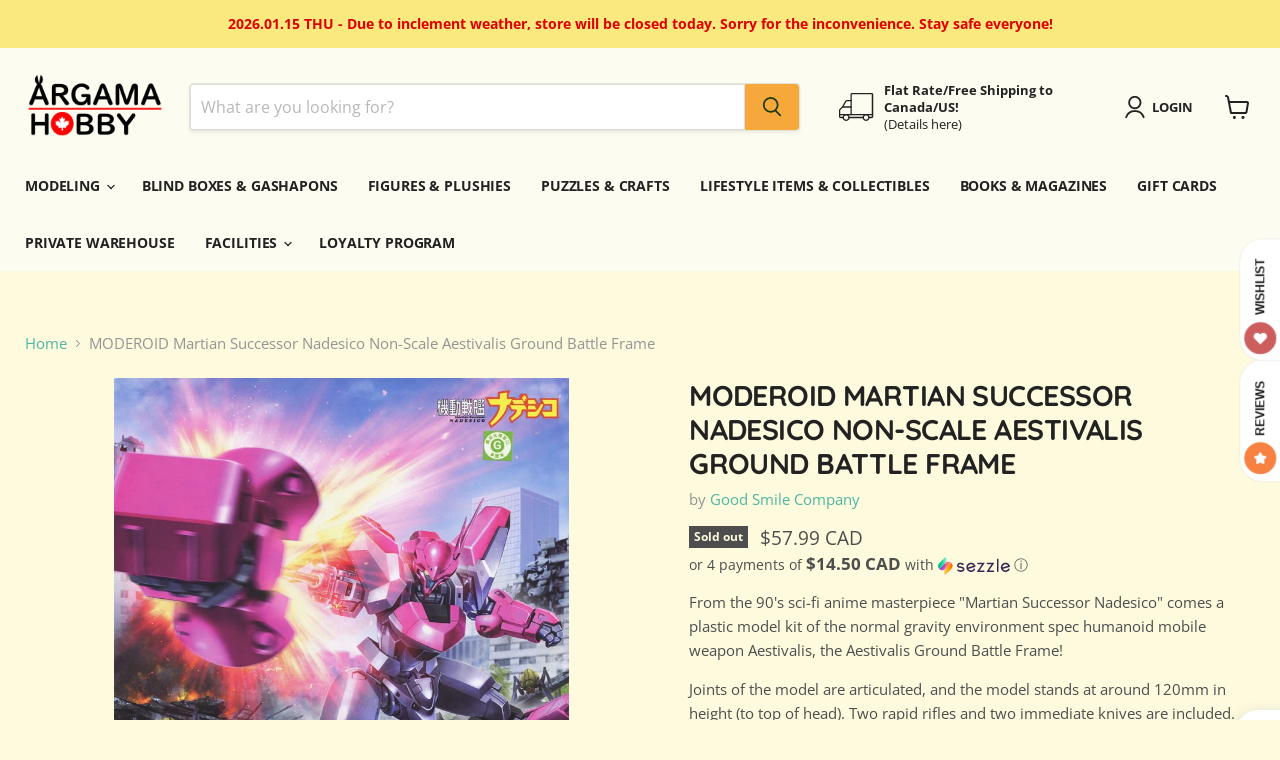

--- FILE ---
content_type: text/html; charset=utf-8
request_url: https://argamahobby.com/collections/all/products/moderoid-martian-successor-nadesico-non-scale-aestivalis-ground-battle-frame?view=recently-viewed
body_size: 1289
content:










  









<div
  class="productgrid--item  imagestyle--cropped-medium        product-recently-viewed-card    show-actions--mobile"
  data-product-item
  data-product-quickshop-url="/products/moderoid-martian-successor-nadesico-non-scale-aestivalis-ground-battle-frame"
  
    data-recently-viewed-card
  
>
  <div class="productitem" data-product-item-content>
    
    
    
    

    

    

    <div class="productitem__container">
      <div class="product-recently-viewed-card-time" data-product-handle="moderoid-martian-successor-nadesico-non-scale-aestivalis-ground-battle-frame">
      <button
        class="product-recently-viewed-card-remove"
        aria-label="close"
        data-remove-recently-viewed
      >
        


                                                                        <svg class="icon-remove "    aria-hidden="true"    focusable="false"    role="presentation"    xmlns="http://www.w3.org/2000/svg" width="10" height="10" viewBox="0 0 10 10" xmlns="http://www.w3.org/2000/svg">      <path fill="currentColor" d="M6.08785659,5 L9.77469752,1.31315906 L8.68684094,0.225302476 L5,3.91214341 L1.31315906,0.225302476 L0.225302476,1.31315906 L3.91214341,5 L0.225302476,8.68684094 L1.31315906,9.77469752 L5,6.08785659 L8.68684094,9.77469752 L9.77469752,8.68684094 L6.08785659,5 Z"></path>    </svg>                                              

      </button>
    </div>

      <div class="productitem__image-container">
        <a
          class="productitem--image-link"
          href="/products/moderoid-martian-successor-nadesico-non-scale-aestivalis-ground-battle-frame"
          tabindex="-1"
          data-product-page-link
        >
          <figure
            class="productitem--image"
            data-product-item-image
            
          >
            
              
                
                

  
    <noscript data-rimg-noscript>
      <img
        
          src="//argamahobby.com/cdn/shop/products/91c43122da9314cfac835e834e181787_512x683.jpg?v=1740530153"
        

        alt=""
        data-rimg="noscript"
        srcset="//argamahobby.com/cdn/shop/products/91c43122da9314cfac835e834e181787_512x683.jpg?v=1740530153 1x, //argamahobby.com/cdn/shop/products/91c43122da9314cfac835e834e181787_599x799.jpg?v=1740530153 1.17x"
        class="productitem--image-alternate"
        
        
      >
    </noscript>
  

  <img
    
      src="//argamahobby.com/cdn/shop/products/91c43122da9314cfac835e834e181787_512x683.jpg?v=1740530153"
    
    alt=""

    
      data-rimg="lazy"
      data-rimg-scale="1"
      data-rimg-template="//argamahobby.com/cdn/shop/products/91c43122da9314cfac835e834e181787_{size}.jpg?v=1740530153"
      data-rimg-max="600x800"
      data-rimg-crop="false"
      
      srcset="data:image/svg+xml;utf8,<svg%20xmlns='http://www.w3.org/2000/svg'%20width='512'%20height='683'></svg>"
    

    class="productitem--image-alternate"
    
    
  >



  <div data-rimg-canvas></div>


              
              

  
    <noscript data-rimg-noscript>
      <img
        
          src="//argamahobby.com/cdn/shop/files/AestivalisGroundBattleFramep1_512x810.jpg?v=1740530153"
        

        alt=""
        data-rimg="noscript"
        srcset="//argamahobby.com/cdn/shop/files/AestivalisGroundBattleFramep1_512x810.jpg?v=1740530153 1x, //argamahobby.com/cdn/shop/files/AestivalisGroundBattleFramep1_758x1199.jpg?v=1740530153 1.48x"
        class="productitem--image-primary"
        
        
      >
    </noscript>
  

  <img
    
      src="//argamahobby.com/cdn/shop/files/AestivalisGroundBattleFramep1_512x810.jpg?v=1740530153"
    
    alt=""

    
      data-rimg="lazy"
      data-rimg-scale="1"
      data-rimg-template="//argamahobby.com/cdn/shop/files/AestivalisGroundBattleFramep1_{size}.jpg?v=1740530153"
      data-rimg-max="759x1200"
      data-rimg-crop="false"
      
      srcset="data:image/svg+xml;utf8,<svg%20xmlns='http://www.w3.org/2000/svg'%20width='512'%20height='810'></svg>"
    

    class="productitem--image-primary"
    
    
  >



  <div data-rimg-canvas></div>


            

            


























<span class="productitem__badge productitem__badge--soldout">
    Sold out
  </span>

            <span class="visually-hidden">MODEROID Martian Successor Nadesico Non-Scale Aestivalis Ground Battle Frame</span>
          </figure>
        </a>
      </div><div class="productitem--info">
        
          
        

        

        <h2 class="productitem--title">
          <a href="/products/moderoid-martian-successor-nadesico-non-scale-aestivalis-ground-battle-frame" data-product-page-link>
            MODEROID Martian Successor Nadesico Non-Scale Aestivalis Ground Battle Frame
          </a>
        </h2>

        
          
            <span class="productitem--vendor">
              <a href="/collections/vendors?q=Good%20Smile%20Company" title="Good Smile Company">Good Smile Company</a>
            </span>
          
        

        
          






























<div class="price productitem__price ">
  
    <div
      class="price__compare-at "
      data-price-compare-container
    >

      
        <span class="money price__original" data-price-original></span>
      
    </div>


    
      
      <div class="price__compare-at--hidden" data-compare-price-range-hidden>
        
          <span class="visually-hidden">Original price</span>
          <span class="money price__compare-at--min" data-price-compare-min>
            $57.99 CAD
          </span>
          -
          <span class="visually-hidden">Original price</span>
          <span class="money price__compare-at--max" data-price-compare-max>
            $57.99 CAD
          </span>
        
      </div>
      <div class="price__compare-at--hidden" data-compare-price-hidden>
        <span class="visually-hidden">Original price</span>
        <span class="money price__compare-at--single" data-price-compare>
          $57.99 CAD
        </span>
      </div>
    
  

  <div class="price__current  " data-price-container>

    

    
      
      
      <span class="money" data-price>
        $57.99 CAD
      </span>
    
    
  </div>

  
    
    <div class="price__current--hidden" data-current-price-range-hidden>
      
        <span class="money price__current--min" data-price-min>$57.99 CAD</span>
        -
        <span class="money price__current--max" data-price-max>$57.99 CAD</span>
      
    </div>
    <div class="price__current--hidden" data-current-price-hidden>
      <span class="visually-hidden">Current price</span>
      <span class="money" data-price>
        $57.99 CAD
      </span>
    </div>
  

  
    
    
    
    

    <div
      class="
        productitem__unit-price
        hidden
      "
      data-unit-price
    >
      <span class="productitem__total-quantity" data-total-quantity></span> | <span class="productitem__unit-price--amount money" data-unit-price-amount></span> / <span class="productitem__unit-price--measure" data-unit-price-measure></span>
    </div>
  

  
</div>


        

        
          
            <div class="productitem__stock-level">
              







<div class="product-stock-level-wrapper" >
  
    <span class="
  product-stock-level
  product-stock-level--none
  
">
      

      <span class="product-stock-level__text">
        
        <div class="product-stock-level__badge-text">
          
  
    
      Out of stock
    
  

        </div>
      </span>
    </span>
  
</div>

            </div>
          

          
            
          
        

        
          <div class="productitem--description">
            <p>From the 90's sci-fi anime masterpiece "Martian Successor Nadesico" comes a plastic model kit of the normal gravity environment spec humanoid mobil...</p>

            
              <a
                href="/products/moderoid-martian-successor-nadesico-non-scale-aestivalis-ground-battle-frame"
                class="productitem--link"
                data-product-page-link
              >
                View full details
              </a>
            
          </div>
        
      </div>

      
    </div>
  </div>

  
</div>


--- FILE ---
content_type: text/javascript; charset=utf-8
request_url: https://argamahobby.com/products/moderoid-martian-successor-nadesico-non-scale-aestivalis-ground-battle-frame.js
body_size: 1539
content:
{"id":8077774455093,"title":"MODEROID Martian Successor Nadesico Non-Scale Aestivalis Ground Battle Frame","handle":"moderoid-martian-successor-nadesico-non-scale-aestivalis-ground-battle-frame","description":"\u003cp\u003eFrom the 90's sci-fi anime masterpiece \"Martian Successor Nadesico\" comes a plastic model kit of the normal gravity environment spec humanoid mobile weapon Aestivalis, the Aestivalis Ground Battle Frame!\u003c\/p\u003e\n\u003cp\u003eJoints of the model are articulated, and the model stands at around 120mm in height (to top of head). Two rapid rifles and two immediate knives are included. Its wire fist can be recreated by attaching the upper and lower arm with the included wire part.\u003c\/p\u003e\n\u003cp\u003eThe frame replacement system core, the assault pit, can also be removed and transformed. The various parts of the mecha have been separated into different colored runners and pre-painted parts, and the model kit also comes with stickers, making it easy to recreate the mecha from the series with a simple assembly.\u003c\/p\u003e\n\u003cp\u003eThe model also comes with a Grasshopper, a mobile weapon of the Mokuren Army! In addition to creating battle scenes with the Ground Battle Frame, the Grasshopper can be displayed in flight mode with the use of interchangeable parts.\u003c\/p\u003e\n\u003cp\u003eThe MODEROID Aestivalis Aerial Battle Frame (sold separately) is also available for preorder from the same time! Using the interchangeable assault pit of the Aestivalis, Cross Crash and Gekigan Flare scenes from the series can be easily created in plastic model form!\u003c\/p\u003e\n\u003cp\u003e \u003c\/p\u003e\n\u003cul\u003e\u003c\/ul\u003e\n\u003cul\u003e\u003c\/ul\u003e\n\u003cul\u003e\u003c\/ul\u003e\n\u003cul\u003e\u003c\/ul\u003e\n\u003cul\u003e\u003c\/ul\u003e","published_at":"2023-01-15T20:18:59-05:00","created_at":"2023-01-15T20:17:11-05:00","vendor":"Good Smile Company","type":"Model Kits","tags":["Category_Anime\/Manga","Scale_Non-Scale","Series_Martian Successor NADESICO","Site Mapping: Scifi Kits","Stock Status_Out of Stock","Type_Moderoid"],"price":5799,"price_min":5799,"price_max":5799,"available":false,"price_varies":false,"compare_at_price":5799,"compare_at_price_min":5799,"compare_at_price_max":5799,"compare_at_price_varies":false,"variants":[{"id":44270161625397,"title":"Default Title","option1":"Default Title","option2":null,"option3":null,"sku":"GSCG16629","requires_shipping":true,"taxable":true,"featured_image":null,"available":false,"name":"MODEROID Martian Successor Nadesico Non-Scale Aestivalis Ground Battle Frame","public_title":null,"options":["Default Title"],"price":5799,"weight":0,"compare_at_price":5799,"inventory_management":"shopify","barcode":"4580590166295","requires_selling_plan":false,"selling_plan_allocations":[]}],"images":["\/\/cdn.shopify.com\/s\/files\/1\/0281\/4305\/9022\/files\/AestivalisGroundBattleFramep1.jpg?v=1740530153","\/\/cdn.shopify.com\/s\/files\/1\/0281\/4305\/9022\/products\/91c43122da9314cfac835e834e181787.jpg?v=1740530153","\/\/cdn.shopify.com\/s\/files\/1\/0281\/4305\/9022\/products\/ec13e24998efd624f5df29c0aedb46cb.jpg?v=1740530153","\/\/cdn.shopify.com\/s\/files\/1\/0281\/4305\/9022\/products\/e816ae15fc8f57fecfd2362cbc01b3f7.jpg?v=1740530153","\/\/cdn.shopify.com\/s\/files\/1\/0281\/4305\/9022\/products\/394499809eea0879ab33e5bdc5e50eab.jpg?v=1740530153","\/\/cdn.shopify.com\/s\/files\/1\/0281\/4305\/9022\/products\/e9a34e6aea5ff1dc0165274b0ab16983.jpg?v=1740530153","\/\/cdn.shopify.com\/s\/files\/1\/0281\/4305\/9022\/products\/535ff633a0f77d59372f59c4e1293a0a.jpg?v=1740530153","\/\/cdn.shopify.com\/s\/files\/1\/0281\/4305\/9022\/products\/3125e805b323bb50e17b9b32d882f8db.jpg?v=1740530153","\/\/cdn.shopify.com\/s\/files\/1\/0281\/4305\/9022\/products\/e5f5e8be0caae487be0fd98641eaf647.jpg?v=1740530154","\/\/cdn.shopify.com\/s\/files\/1\/0281\/4305\/9022\/products\/a32146fd4b8b430d9a82b8d344ed5d26.jpg?v=1740530154","\/\/cdn.shopify.com\/s\/files\/1\/0281\/4305\/9022\/products\/6fe68b37b8a2eba4068e80529fef5e26_f2ebfa6b-c7ad-47e9-8a91-4a6f2bdb3687.jpg?v=1740530154","\/\/cdn.shopify.com\/s\/files\/1\/0281\/4305\/9022\/products\/51b806291b3b1529b2e6933d0ef442aa_a6b2e7c6-95af-4e95-bd8e-24663a0b948d.jpg?v=1740530154"],"featured_image":"\/\/cdn.shopify.com\/s\/files\/1\/0281\/4305\/9022\/files\/AestivalisGroundBattleFramep1.jpg?v=1740530153","options":[{"name":"Title","position":1,"values":["Default Title"]}],"url":"\/products\/moderoid-martian-successor-nadesico-non-scale-aestivalis-ground-battle-frame","media":[{"alt":null,"id":33867218223413,"position":1,"preview_image":{"aspect_ratio":0.633,"height":1200,"width":759,"src":"https:\/\/cdn.shopify.com\/s\/files\/1\/0281\/4305\/9022\/files\/AestivalisGroundBattleFramep1.jpg?v=1740530153"},"aspect_ratio":0.633,"height":1200,"media_type":"image","src":"https:\/\/cdn.shopify.com\/s\/files\/1\/0281\/4305\/9022\/files\/AestivalisGroundBattleFramep1.jpg?v=1740530153","width":759},{"alt":null,"id":32623786361141,"position":2,"preview_image":{"aspect_ratio":0.75,"height":800,"width":600,"src":"https:\/\/cdn.shopify.com\/s\/files\/1\/0281\/4305\/9022\/products\/91c43122da9314cfac835e834e181787.jpg?v=1740530153"},"aspect_ratio":0.75,"height":800,"media_type":"image","src":"https:\/\/cdn.shopify.com\/s\/files\/1\/0281\/4305\/9022\/products\/91c43122da9314cfac835e834e181787.jpg?v=1740530153","width":600},{"alt":null,"id":32623786918197,"position":3,"preview_image":{"aspect_ratio":0.938,"height":800,"width":750,"src":"https:\/\/cdn.shopify.com\/s\/files\/1\/0281\/4305\/9022\/products\/ec13e24998efd624f5df29c0aedb46cb.jpg?v=1740530153"},"aspect_ratio":0.938,"height":800,"media_type":"image","src":"https:\/\/cdn.shopify.com\/s\/files\/1\/0281\/4305\/9022\/products\/ec13e24998efd624f5df29c0aedb46cb.jpg?v=1740530153","width":750},{"alt":null,"id":32623787016501,"position":4,"preview_image":{"aspect_ratio":0.938,"height":800,"width":750,"src":"https:\/\/cdn.shopify.com\/s\/files\/1\/0281\/4305\/9022\/products\/e816ae15fc8f57fecfd2362cbc01b3f7.jpg?v=1740530153"},"aspect_ratio":0.938,"height":800,"media_type":"image","src":"https:\/\/cdn.shopify.com\/s\/files\/1\/0281\/4305\/9022\/products\/e816ae15fc8f57fecfd2362cbc01b3f7.jpg?v=1740530153","width":750},{"alt":null,"id":32623787475253,"position":5,"preview_image":{"aspect_ratio":1.067,"height":750,"width":800,"src":"https:\/\/cdn.shopify.com\/s\/files\/1\/0281\/4305\/9022\/products\/394499809eea0879ab33e5bdc5e50eab.jpg?v=1740530153"},"aspect_ratio":1.067,"height":750,"media_type":"image","src":"https:\/\/cdn.shopify.com\/s\/files\/1\/0281\/4305\/9022\/products\/394499809eea0879ab33e5bdc5e50eab.jpg?v=1740530153","width":800},{"alt":null,"id":32623787737397,"position":6,"preview_image":{"aspect_ratio":0.75,"height":800,"width":600,"src":"https:\/\/cdn.shopify.com\/s\/files\/1\/0281\/4305\/9022\/products\/e9a34e6aea5ff1dc0165274b0ab16983.jpg?v=1740530153"},"aspect_ratio":0.75,"height":800,"media_type":"image","src":"https:\/\/cdn.shopify.com\/s\/files\/1\/0281\/4305\/9022\/products\/e9a34e6aea5ff1dc0165274b0ab16983.jpg?v=1740530153","width":600},{"alt":null,"id":32623788458293,"position":7,"preview_image":{"aspect_ratio":1.231,"height":650,"width":800,"src":"https:\/\/cdn.shopify.com\/s\/files\/1\/0281\/4305\/9022\/products\/535ff633a0f77d59372f59c4e1293a0a.jpg?v=1740530153"},"aspect_ratio":1.231,"height":650,"media_type":"image","src":"https:\/\/cdn.shopify.com\/s\/files\/1\/0281\/4305\/9022\/products\/535ff633a0f77d59372f59c4e1293a0a.jpg?v=1740530153","width":800},{"alt":null,"id":32623789211957,"position":8,"preview_image":{"aspect_ratio":0.813,"height":800,"width":650,"src":"https:\/\/cdn.shopify.com\/s\/files\/1\/0281\/4305\/9022\/products\/3125e805b323bb50e17b9b32d882f8db.jpg?v=1740530153"},"aspect_ratio":0.813,"height":800,"media_type":"image","src":"https:\/\/cdn.shopify.com\/s\/files\/1\/0281\/4305\/9022\/products\/3125e805b323bb50e17b9b32d882f8db.jpg?v=1740530153","width":650},{"alt":null,"id":32623790784821,"position":9,"preview_image":{"aspect_ratio":1.455,"height":550,"width":800,"src":"https:\/\/cdn.shopify.com\/s\/files\/1\/0281\/4305\/9022\/products\/e5f5e8be0caae487be0fd98641eaf647.jpg?v=1740530154"},"aspect_ratio":1.455,"height":550,"media_type":"image","src":"https:\/\/cdn.shopify.com\/s\/files\/1\/0281\/4305\/9022\/products\/e5f5e8be0caae487be0fd98641eaf647.jpg?v=1740530154","width":800},{"alt":null,"id":32623791800629,"position":10,"preview_image":{"aspect_ratio":1.545,"height":550,"width":850,"src":"https:\/\/cdn.shopify.com\/s\/files\/1\/0281\/4305\/9022\/products\/a32146fd4b8b430d9a82b8d344ed5d26.jpg?v=1740530154"},"aspect_ratio":1.545,"height":550,"media_type":"image","src":"https:\/\/cdn.shopify.com\/s\/files\/1\/0281\/4305\/9022\/products\/a32146fd4b8b430d9a82b8d344ed5d26.jpg?v=1740530154","width":850},{"alt":null,"id":32623793635637,"position":11,"preview_image":{"aspect_ratio":1.455,"height":550,"width":800,"src":"https:\/\/cdn.shopify.com\/s\/files\/1\/0281\/4305\/9022\/products\/6fe68b37b8a2eba4068e80529fef5e26_f2ebfa6b-c7ad-47e9-8a91-4a6f2bdb3687.jpg?v=1740530154"},"aspect_ratio":1.455,"height":550,"media_type":"image","src":"https:\/\/cdn.shopify.com\/s\/files\/1\/0281\/4305\/9022\/products\/6fe68b37b8a2eba4068e80529fef5e26_f2ebfa6b-c7ad-47e9-8a91-4a6f2bdb3687.jpg?v=1740530154","width":800},{"alt":null,"id":32623794356533,"position":12,"preview_image":{"aspect_ratio":0.75,"height":800,"width":600,"src":"https:\/\/cdn.shopify.com\/s\/files\/1\/0281\/4305\/9022\/products\/51b806291b3b1529b2e6933d0ef442aa_a6b2e7c6-95af-4e95-bd8e-24663a0b948d.jpg?v=1740530154"},"aspect_ratio":0.75,"height":800,"media_type":"image","src":"https:\/\/cdn.shopify.com\/s\/files\/1\/0281\/4305\/9022\/products\/51b806291b3b1529b2e6933d0ef442aa_a6b2e7c6-95af-4e95-bd8e-24663a0b948d.jpg?v=1740530154","width":600}],"requires_selling_plan":false,"selling_plan_groups":[]}

--- FILE ---
content_type: text/javascript
request_url: https://static.growave.io/growave-build/AddToRegistryProductPageWidget.4633c410.js
body_size: 4462
content:
(gwWebpackGlobal.webpackChunkstorefront_spa=gwWebpackGlobal.webpackChunkstorefront_spa||[]).push([[5990],{32485:(e,t)=>{var r;
/*!
	Copyright (c) 2018 Jed Watson.
	Licensed under the MIT License (MIT), see
	http://jedwatson.github.io/classnames
*/!function(){"use strict";var o={}.hasOwnProperty;function n(){for(var e=[],t=0;t<arguments.length;t++){var r=arguments[t];if(r){var i=typeof r;if("string"===i||"number"===i)e.push(r);else if(Array.isArray(r)){if(r.length){var a=n.apply(null,r);a&&e.push(a)}}else if("object"===i){if(r.toString!==Object.prototype.toString&&!r.toString.toString().includes("[native code]")){e.push(r.toString());continue}for(var s in r)o.call(r,s)&&r[s]&&e.push(s)}}}return e.join(" ")}e.exports?(n.default=n,e.exports=n):void 0===(r=function(){return n}.apply(t,[]))||(e.exports=r)}()},97424:(e,t,r)=>{"use strict";r.d(t,{A:()=>g});var o=r(98088),n=r(79968),i=r(93e3);const a=e=>({translation:2&e}),s=e=>({translation:e[1]});function c(e){let t;const r=e[6].default,n=(0,o.Of3)(r,e,e[5],s),i=n||function(e){let t,r,n=(e[1]||"")+"";return{c(){t=new o.OKD(!1),r=(0,o.Iex)(),t.a=r},m(e,i){t.m(n,e,i),(0,o.Yry)(e,r,i)},p(e,r){2&r&&n!==(n=(e[1]||"")+"")&&t.p(n)},d(e){e&&(0,o.YoD)(r),e&&t.d()}}}(e);return{c(){i&&i.c()},m(e,r){i&&i.m(e,r),t=!0},p(e,[c]){n?n.p&&(!t||34&c)&&(0,o.nkG)(n,r,e,e[5],t?(0,o.sWk)(r,e[5],c,a):(0,o.i32)(e[5]),s):i&&i.p&&(!t||2&c)&&i.p(e,t?c:-1)},i(e){t||((0,o.c7F)(i,e),t=!0)},o(e){(0,o.Tn8)(i,e),t=!1},d(e){i&&i.d(e)}}}function l(e,t,r){let a,s,c=o.lQ1;e.$$.on_destroy.push((()=>c()));let{$$slots:l={},$$scope:d}=t,{translationKey:g}=t,{namespace:p}=t,{translationOptions:u}=t;const f=i.kL.resolve(n.L);return e.$$set=e=>{"translationKey"in e&&r(2,g=e.translationKey),"namespace"in e&&r(3,p=e.namespace),"translationOptions"in e&&r(4,u=e.translationOptions),"$$scope"in e&&r(5,d=e.$$scope)},e.$$.update=()=>{28&e.$$.dirty&&(r(0,a=f.exports.i18n.selectT(p,g,u)),c(),c=(0,o.B1Y)(a,(e=>r(1,s=e))))},[a,s,g,p,u,d,l]}class d extends o.r7T{constructor(e){super(),(0,o.TsN)(this,e,l,c,o.jXN,{translationKey:2,namespace:3,translationOptions:4})}}const g=d},55510:(e,t,r)=>{"use strict";r.r(t),r.d(t,{default:()=>W});var o=r(20781),n=r(76978),i=r(5866),a=r(69003),s=r(75117),c=r(56437),l=r(13916),d=r(79968),g=r(28581),p=r(93e3),u=r(98088),f=r(14938),y=r(94588),v=r(15958),h=r(30086),m=r(32485),b=r.n(m),I=r(81160),w=r(75505),R=r(5662),L=r(96241),$=r(48984),j=r(97424);function P(e){(0,u.kZQ)(e,"svelte-e13h2p",".gw-gr-add-to-registry-product-page-widget.svelte-e13h2p{--gw-button__main-color:var(--gw-gr-theme-primaryColor)}.gw-gr-add-to-registry-product-page-widget.svelte-e13h2p .gw-btn.gw-button.--outlined{background-color:transparent;box-shadow:0 0 0 1px var(--gw-button__main-color);border-radius:2px;color:var(--gw-gr-theme-fontColor);min-height:40px;transition:all 0.3s;border:0}")}function M(e){let t,r;return t=new j.A({props:{namespace:"giftRegistry.critical.AddToRegistryProductPageWidget",translationKey:"add_to_registry"}}),{c(){(0,u.N0i)(t.$$.fragment)},m(e,o){(0,u.wSR)(t,e,o),r=!0},i(e){r||((0,u.c7F)(t.$$.fragment,e),r=!0)},o(e){(0,u.Tn8)(t.$$.fragment,e),r=!1},d(e){(0,u.Hbl)(t,e)}}}function k(e){let t,r;return t=new j.A({props:{namespace:"giftRegistry.critical.AddToRegistryProductPageWidget",translationKey:"added_to_registry"}}),{c(){(0,u.N0i)(t.$$.fragment)},m(e,o){(0,u.wSR)(t,e,o),r=!0},i(e){r||((0,u.c7F)(t.$$.fragment,e),r=!0)},o(e){(0,u.Tn8)(t.$$.fragment,e),r=!1},d(e){(0,u.Hbl)(t,e)}}}function S(e){let t,r,o,n;const i=[k,M],a=[];function s(e,t){return e[2]?0:1}return t=s(e),r=a[t]=i[t](e),{c(){r.c(),o=(0,u.Iex)()},m(e,r){a[t].m(e,r),(0,u.Yry)(e,o,r),n=!0},p(e,n){let c=t;t=s(e),t!==c&&((0,u.V44)(),(0,u.Tn8)(a[c],1,1,(()=>{a[c]=null})),(0,u.GYV)(),r=a[t],r||(r=a[t]=i[t](e),r.c()),(0,u.c7F)(r,1),r.m(o.parentNode,o))},i(e){n||((0,u.c7F)(r),n=!0)},o(e){(0,u.Tn8)(r),n=!1},d(e){a[t].d(e),e&&(0,u.YoD)(o)}}}function T(e){let t,r,o;return r=new e[8]({props:{type:"button",variant:"outlined",disabled:[f.X.LOADING,f.X.INITIAL_LOADING].includes(e[1]),class:b()(e[0]),withoutReset:!0,block:!0,$$slots:{default:[S]},$$scope:{ctx:e}}}),r.$on("click",e[9]),{c(){t=(0,u.ND4)("div"),(0,u.N0i)(r.$$.fragment),(0,u.CFu)(t,"class","gw-gr-add-to-registry-product-page-widget svelte-e13h2p")},m(e,n){(0,u.Yry)(e,t,n),(0,u.wSR)(r,t,null),o=!0},p(e,[t]){const o={};2&t&&(o.disabled=[f.X.LOADING,f.X.INITIAL_LOADING].includes(e[1])),1&t&&(o.class=b()(e[0])),8388612&t&&(o.$$scope={dirty:t,ctx:e}),r.$set(o)},i(e){o||((0,u.c7F)(r.$$.fragment,e),o=!0)},o(e){(0,u.Tn8)(r.$$.fragment,e),o=!1},d(e){e&&(0,u.YoD)(t),(0,u.Hbl)(r)}}}function A(e,t,r){let o,n,i,a,s,{productsService:c}=t,{giftRegistryService:l}=t,{giftRegistryQuery:d}=t,{modalManager:g}=t,{productIdManager:p}=t,{productVariantIdManager:f}=t,{buttonClass:m}=t,{dynamicImportManager:b}=t,{authenticationInfoProvider:j}=t,{afterWidgetInject:P}=t;const M=d.status$;(0,u.j0C)(e,M,(e=>r(1,a=e)));const k=p.productId$;(0,u.j0C)(e,k,(e=>r(21,i=e)));const S=f.variantId$;(0,u.j0C)(e,S,(e=>r(20,n=e)));const T=j.selectRole().pipe((0,I.T)((e=>e===h.z.Customer)));(0,u.j0C)(e,T,(e=>r(19,o=e)));const A=d.selectVariantExistsInRegistries(i,n);(0,u.j0C)(e,A,(e=>r(2,s=e)));const O=m?L.A:$.A;return(0,R.Rc)((()=>{const e=k.subscribe((e=>{e&&c.addProductForFetching(e)}));return o&&(0,w.s)(l.getGiftRegistriesWithItems()),P(),()=>{e.unsubscribe()}})),e.$$set=e=>{"productsService"in e&&r(10,c=e.productsService),"giftRegistryService"in e&&r(11,l=e.giftRegistryService),"giftRegistryQuery"in e&&r(12,d=e.giftRegistryQuery),"modalManager"in e&&r(13,g=e.modalManager),"productIdManager"in e&&r(14,p=e.productIdManager),"productVariantIdManager"in e&&r(15,f=e.productVariantIdManager),"buttonClass"in e&&r(0,m=e.buttonClass),"dynamicImportManager"in e&&r(16,b=e.dynamicImportManager),"authenticationInfoProvider"in e&&r(17,j=e.authenticationInfoProvider),"afterWidgetInject"in e&&r(18,P=e.afterWidgetInject)},[m,a,s,M,k,S,T,A,O,()=>{(async()=>{await b.fetch({definition:y.Em}),setTimeout((()=>{g.openModal(v.ic,void 0,{productId:i,variantId:n})}),0)})()},c,l,d,g,p,f,b,j,P]}class O extends u.r7T{constructor(e){super(),(0,u.TsN)(this,e,A,T,u.jXN,{productsService:10,giftRegistryService:11,giftRegistryQuery:12,modalManager:13,productIdManager:14,productVariantIdManager:15,buttonClass:0,dynamicImportManager:16,authenticationInfoProvider:17,afterWidgetInject:18},P)}}const x=O;var C=function(e,t,r,o){var n,i=arguments.length,a=i<3?t:null===o?o=Object.getOwnPropertyDescriptor(t,r):o;if("object"==typeof Reflect&&"function"==typeof Reflect.decorate)a=Reflect.decorate(e,t,r,o);else for(var s=e.length-1;s>=0;s--)(n=e[s])&&(a=(i<3?n(a):i>3?n(t,r,a):n(t,r))||a);return i>3&&a&&Object.defineProperty(t,r,a),a},D=function(e,t){if("object"==typeof Reflect&&"function"==typeof Reflect.metadata)return Reflect.metadata(e,t)};let G=class{constructor(e,t,r,o,n){this.config=e,this.logger=t,this.modalManager=r,this.productIdManager=o,this.productVariantIdManager=n,this.logger.debug("AddToRegistryProductPageWidget is initialized",e),this.productsService=p.kL.resolve(g.BW),this.productsService.subscribe(),this.giftRegistryService=p.kL.resolve(a.A),this.giftRegistryQuery=p.kL.resolve(i.A),this.dynamicImportManager=p.kL.resolve(l.V).exports.dynamicImportManager,this.authenticationInfoProvider=p.kL.resolve(c.H).exports.authenticationInfoProvider}async init(){const e=this.config.target;e.style.display="block";const t=p.kL.resolve(d.L);t.exports.i18n.registerLoader("giftRegistry.AddToRegistryProductPageWidget",t.exports.i18nApiLoaderFactory.getLoader("giftRegistry.AddToRegistryProductPageWidget")),t.exports.i18n.registerLoader("giftRegistry.critical.AddToRegistryProductPageWidget",t.exports.i18nCriticalLoaderFactory.getLoader("giftRegistry.critical.AddToRegistryProductPageWidget"));const r=p.kL.resolve(s.A),n={widgetName:o.rq.ADD_TO_REGISTRY_PRODUCT_PAGE_WIDGET,placeholder:e};return r.injectStylesFromCustomization(n),await r.beforeWidgetInject(n),new x({target:e,props:{productsService:this.productsService,giftRegistryService:this.giftRegistryService,giftRegistryQuery:this.giftRegistryQuery,modalManager:this.modalManager,productIdManager:this.productIdManager,productVariantIdManager:this.productVariantIdManager,buttonClass:this.config.buttonClass,dynamicImportManager:this.dynamicImportManager,authenticationInfoProvider:this.authenticationInfoProvider,afterWidgetInject:()=>r.afterWidgetInject(n)}}),this}};G=C([(0,p._G)(),D("design:paramtypes",[Object,Object,n.PT,Object,Object])],G);const W=G},79968:(e,t,r)=>{"use strict";r.d(t,{L:()=>N});var o=r(85663),n=r(19224),i=r(57736),a=r(89490),s=r(41767),c=r(72728),l=r(93e3);const d=Symbol("i18nToken"),g=(Symbol("i18nCriticalLoaderFactoryToken"),Symbol("translationsApiClientToken")),p=Symbol("translationsApiServiceToken");var u=r(14682),f=r.n(u),y=r(37968),v=r(59099),h=r(1005),m=r(81160);class b{constructor(e,t){this.logger=e,this.eventsCollector=t,this.loadersLoadingObservables=new Map,this.loaders=new Map,this.polyglot=new(f())({interpolation:{prefix:"{{",suffix:"}}"}})}registerLoader(e,t){this.loaders.set(e,t)}selectT(e,t,r){const o=this.loaders.get(e);if(!o)throw new Error(`Loader for namespace '${e}' not found'`);let n=this.loadersLoadingObservables.get(e);return n||(n=(0,y.H)(o.load()).pipe((0,v.M)((t=>{this.polyglot.extend({[e]:t})})),(0,h.u)()),this.loadersLoadingObservables.set(e,n)),n.pipe((0,m.T)((()=>this.polyglot.t(`${e}.${t}`,r))))}}var I=r(2150);const w=(0,I.Ik)({locale:(0,I.Yj)(),items:(0,I.YO)((0,I.NW)({key:(0,I.Yj)(),namespace:(0,I.Yj)(),value:(0,I.Yj)()}))});const R=class{constructor(e,t,r){this.apiClient=e,this.growaveConfiguration=t,this.logger=r}getTranslations(e,t){return this.apiClient.get({url:"/storefront-api/translations",responseType:"json",queryParams:{namespace:e,locale:t,shop:this.growaveConfiguration.myshopifyDomain}}).pipe((0,m.T)((e=>(0,I.vt)(e.body,w).items.reduce(((e,t)=>({...e,[t.key]:t.value})),{}))))}};var L=r(75505);class ${constructor(e,t,r){this.namespace=e,this.locale=t,this.translationsApiService=r}async load(){return(0,L.s)(this.translationsApiService.getTranslations(this.namespace,this.locale))}}var j=function(e,t,r,o){var n,i=arguments.length,a=i<3?t:null===o?o=Object.getOwnPropertyDescriptor(t,r):o;if("object"==typeof Reflect&&"function"==typeof Reflect.decorate)a=Reflect.decorate(e,t,r,o);else for(var s=e.length-1;s>=0;s--)(n=e[s])&&(a=(i<3?n(a):i>3?n(t,r,a):n(t,r))||a);return i>3&&a&&Object.defineProperty(t,r,a),a},P=function(e,t){if("object"==typeof Reflect&&"function"==typeof Reflect.metadata)return Reflect.metadata(e,t)};let M=class{constructor(e,t){this.localizationInfoProvider=e,this.translationsApiService=t}getLoader(e){return new $(e,this.localizationInfoProvider.getGwI18nLocale(),this.translationsApiService)}};M=j([(0,l.Gr)(),P("design:paramtypes",[Object,R])],M);const k=M;class S extends Error{constructor(e,t){super(e),this.context=t}}const T=S,A=(0,I.RZ)((()=>(0,I.g1)((0,I.Yj)(),(0,I.me)((0,I.Yj)()))));class O{constructor(e){this.id=e}async load(){const e=document.getElementById(this.id);let t;if(!e)throw new T("script tag not found",{scriptTagSelector:this.id});if(!e?.innerHTML)throw new T("empty translations script tag");try{t=JSON.parse(e.innerHTML)}catch(e){throw new T("invalid json string")}try{const e=(0,I.vt)(t,A);return Promise.resolve(e)}catch(e){throw new T("validation error",{validationError:e})}}}var x=function(e,t,r,o){var n,i=arguments.length,a=i<3?t:null===o?o=Object.getOwnPropertyDescriptor(t,r):o;if("object"==typeof Reflect&&"function"==typeof Reflect.decorate)a=Reflect.decorate(e,t,r,o);else for(var s=e.length-1;s>=0;s--)(n=e[s])&&(a=(i<3?n(a):i>3?n(t,r,a):n(t,r))||a);return i>3&&a&&Object.defineProperty(t,r,a),a},C=function(e,t){if("object"==typeof Reflect&&"function"==typeof Reflect.metadata)return Reflect.metadata(e,t)};let D=class{constructor(e,t,r){this.localizationInfoProvider=e,this.translationsApiService=t,this.isEmbeddedMode=r}getLoader(e){return this.isEmbeddedMode?new O(`${e}.${this.localizationInfoProvider.getGwI18nLocale()}`):new $(e,this.localizationInfoProvider.getGwI18nLocale(),this.translationsApiService)}};D=x([(0,l.Gr)(),C("design:paramtypes",[Object,R,Boolean])],D);const G=D;var W=function(e,t,r,o){var n,i=arguments.length,a=i<3?t:null===o?o=Object.getOwnPropertyDescriptor(t,r):o;if("object"==typeof Reflect&&"function"==typeof Reflect.decorate)a=Reflect.decorate(e,t,r,o);else for(var s=e.length-1;s>=0;s--)(n=e[s])&&(a=(i<3?n(a):i>3?n(t,r,a):n(t,r))||a);return i>3&&a&&Object.defineProperty(t,r,a),a},_=function(e,t){if("object"==typeof Reflect&&"function"==typeof Reflect.metadata)return Reflect.metadata(e,t)};let N=class{constructor(e){this.commonModule=e,l.kL.register(g,{useFactory:(0,l.TS)((e=>new a.A(new i.Ay(`${e.resolve(n.vk).translationsServiceBaseUrl}/translations-service/v2`,{[o.KR]:e.resolve(n.vk).currentApp},{},e.resolve(n.Xg)),e.resolve(s.L).exports.eventsCollector,this.commonModule.exports.locationController,e.resolve(s.L).exports.eventsFactory)))});const t=l.kL.resolve(n.Xg).newLogger("I18nModule"),r=new R(l.kL.resolve(g),l.kL.resolve(n.hD),t);l.kL.registerInstance(p,r);const c=new b(t,l.kL.resolve(s.L).exports.eventsCollector),u=l.kL.resolve(n.Q),f=new G(l.kL.resolve(n.Q),l.kL.resolve(p),l.kL.resolve(n.bX)),y=new k(l.kL.resolve(n.Q),l.kL.resolve(p));c.registerLoader("common.MediaUploader",new $("common.MediaUploader",u.getGwI18nLocale(),r)),c.registerLoader("common.PostModal",new $("common.PostModal",u.getGwI18nLocale(),r)),l.kL.registerInstance(d,c),this.exports={i18n:c,i18nCriticalLoaderFactory:f,i18nApiLoaderFactory:y,localizationInfoProvider:l.kL.resolve(n.Q)}}registerProviders(e){return{}}};N=W([(0,l.Gr)(),_("design:paramtypes",[c.M])],N)},5662:(e,t,r)=>{"use strict";r.d(t,{Rc:()=>o.Rc2,SD:()=>o.SDQ,gt:()=>o.gtX,io:()=>o.ioe,mZ:()=>o.mZi,o:()=>o.oao,sA:()=>o.sAq,ur:()=>o.urU});var o=r(98088)}}]);
//# sourceMappingURL=AddToRegistryProductPageWidget.4633c410.js.map